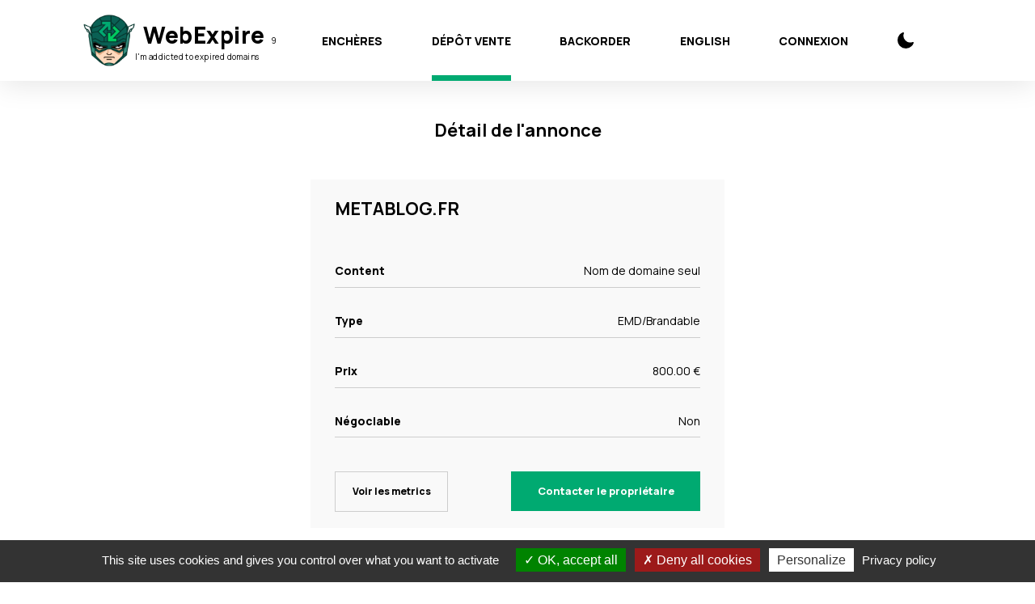

--- FILE ---
content_type: image/svg+xml
request_url: https://www.webexpire.fr/packs/src/images/icons-b8857870600efc9644d1632fd7b0b281.svg
body_size: 6041
content:
<svg width="0" height="0" class="hidden">
  <symbol xmlns="http://www.w3.org/2000/svg" viewBox="0 0 16 19" id="alert">
    <path d="M8.332.142C9.253.142 10 .915 10 1.869a1.8 1.8 0 01-.02.272c2.35.79 3.987 3.088 3.95 5.72v3.853l1.501.563c.386.406.5 2.012.288 2.537-.21.526-.705.87-1.255.873H10.66v.294c-.081 1.825-1.586 2.16-2.337 2.16-.797 0-2.255-.335-2.337-2.16v-.294H2.185a1.369 1.369 0 01-1.256-.873 1.454 1.454 0 01.288-1.537l1.501-1.563V7.68a5.912 5.912 0 011.92-4.37 5.57 5.57 0 012.045-1.182 1.639 1.639 0 01-.02-.259c0-.954.747-1.727 1.669-1.727z" fill="currentColor"></path>
  </symbol>
  <symbol xmlns="http://www.w3.org/2000/svg" viewBox="0 0 19 16" id="coeur">
    <path d="M9.824 15.142a.91.91 0 01-.639-.256L2.193 8.02a4.577 4.577 0 010-6.53c1.84-1.8 4.819-1.8 6.66 0l.971.953.972-.953c1.84-1.8 4.819-1.8 6.66 0a4.577 4.577 0 010 6.53l-6.993 6.865a.91.91 0 01-.639.256z" fill="currentColor" fill-rule="evenodd"></path>
  </symbol>
  <symbol xmlns="http://www.w3.org/2000/svg" viewBox="0 0 18 22" id="document">
    <path d="M15.824.142a2 2 0 011.995 1.85l.005.15v13.64l-5.322 5.36H2.824A2 2 0 01.83 19.29l-.006-.15v-17A2 2 0 012.674.148l.15-.005h13zm0 2h-13v17h7.677v-3.36c0-1.054.817-1.918 1.851-1.995l.15-.005h3.322V2.142zm-5 7a1 1 0 010 2h-5a1 1 0 110-2h5zm2-4a1 1 0 010 2h-7a1 1 0 110-2h7z" fill="currentColor"></path>
  </symbol>
  <symbol xmlns="http://www.w3.org/2000/svg" width="22.218" height="24.522" id="bids">
    <g transform="rotate(-45 19.045 17.09)" fill="currentColor" fill-rule="evenodd">
      <path d="M16.5 9h3v11.5a1.5 1.5 0 01-3 0z"/>
      <rect transform="rotate(45 5.272 12.414)" x="-.728" y="11.414" width="12" height="2" rx="1"/>
      <rect x="13" y="1" width="10" height="8" rx="1"/>
      <rect x="24" width="3" height="10" rx="1.5"/>
      <rect x="9" width="3" height="10" rx="1.5"/>
    </g>
  </symbol>
  <symbol xmlns="http://www.w3.org/2000/svg" viewBox="0 0 8 16" id="facebook">
    <path d="M.255 8.522h1.736v7.22c0 .142.115.258.256.258H5.19a.257.257 0 00.256-.258V8.556H7.44c.13 0 .24-.099.254-.229l.303-2.658a.26.26 0 00-.063-.201.254.254 0 00-.19-.087h-2.3V3.715c0-.502.269-.757.797-.757h1.503A.257.257 0 008 2.7V.26a.257.257 0 00-.255-.258H5.673A2.01 2.01 0 005.578 0C5.22 0 3.97.071 2.983.988c-1.093 1.017-.941 2.234-.905 2.445V5.38H.255A.257.257 0 000 5.64v2.624c0 .143.114.259.255.259z" fill="currentColor"></path>
  </symbol>
  <symbol xmlns="http://www.w3.org/2000/svg" viewBox="0 0 20 20" id="moon">
    <path d="M10.26 19.957h-.1a10.31 10.31 0 01-7.34-3.15 10.46 10.46 0 01-.26-14 10.13 10.13 0 014-2.74 1 1 0 011.06.22 1 1 0 01.24 1 8.4 8.4 0 001.94 8.81 8.47 8.47 0 008.83 1.94 1 1 0 011.27 1.29 10.16 10.16 0 01-2.34 3.63 10.28 10.28 0 01-7.3 3z" fill="currentColor"></path>
  </symbol>
  <svg xmlns="http://www.w3.org/2000/svg" width="25.578" height="23.609" id="offers">
    <g transform="rotate(-22 19.284 8.552)" fill="currentColor" fill-rule="evenodd">
      <path d="M3 4L15.725.364A1 1 0 0117 1.326v13.348a1 1 0 01-1.275.962L3 12z"/>
      <rect transform="rotate(1 8.794 15.914)" x="7.294" y="11.414" width="3" height="9" rx="1.5"/>
      <rect x="20" y="7" width="5" height="2" rx="1"/>
      <rect transform="rotate(-24 22.445 2.849)" x="19.945" y="1.849" width="5" height="2" rx="1"/>
      <rect transform="scale(-1 1) rotate(-24 0 114.303)" x="18.981" y="12.244" width="5" height="2" rx="1"/>
      <rect y="4" width="2" height="8" rx="1"/>
    </g>
  </svg>
  <symbol xmlns="http://www.w3.org/2000/svg" viewBox="0 0 20 16.251" id="twitter">
    <path fill="none" d="M-190-191.896h400v400h-400z"></path>
    <path d="M6.29 16.251c7.547 0 11.675-6.253 11.675-11.675 0-.178 0-.355-.012-.53A8.349 8.349 0 0020 1.92a8.19 8.19 0 01-2.357.646 4.118 4.118 0 001.804-2.27 8.223 8.223 0 01-2.605.996 4.107 4.107 0 00-6.993 3.743A11.65 11.65 0 011.392.749a4.106 4.106 0 001.27 5.477A4.073 4.073 0 01.8 5.713v.052a4.105 4.105 0 003.292 4.022 4.097 4.097 0 01-1.853.07 4.108 4.108 0 003.834 2.85 8.234 8.234 0 01-5.096 1.76 8.353 8.353 0 01-.977-.06 11.617 11.617 0 006.29 1.84" fill="currentColor"></path>
  </symbol>
  <symbol viewBox="0 0 28 26" xmlns="http://www.w3.org/2000/svg" id="arrow-right">
    <path id="arrow-right" fill="currentColor" d="M14.7 0L27.4 12.7 14.7 25.4 13.3 24 23.6 13.7 0 13.7 0 11.7 23.6 11.7 13.3 1.4 14.7 0Z" />
  </symbol>
  <symbol viewBox="0 0 18 13" xmlns="http://www.w3.org/2000/svg" id="check">
    <path d="M16.296.29l1.408 1.42L6.905 12.408.296 5.86l1.408-1.42 5.201 5.152z" fill="currentColor" fill-rule="nonzero"/>
  </symbol>
  <symbol viewBox="0 0 20 20" xmlns="http://www.w3.org/2000/svg" id="info-outline">
    <g fill="currentColor" fill-rule="nonzero">
      <path d="M10 1.667a8.333 8.333 0 100 16.666 8.333 8.333 0 000-16.666zm0 15a6.667 6.667 0 110-13.334 6.667 6.667 0 010 13.334z"/>
      <circle cx="10" cy="6.667" r="1"/>
      <path d="M10 8.333a.833.833 0 00-.833.834v4.166a.833.833 0 101.666 0V9.167A.833.833 0 0010 8.333z"/>
    </g>
  </symbol>
  <symbol viewBox="0 0 22 21" xmlns="http://www.w3.org/2000/svg" id="cup">
    <path d="M18.702 0l-.23 1.595-.14.883-.147.854-.008.045a4 4 0 01-1.059 7.858h-1.35c-1.107 2.09-2.474 3.322-4.13 3.665v3.669h4v2h-10v-2h4v-3.693c-1.53-.388-2.804-1.669-3.89-3.64L4 11.235A4 4 0 013 3.36l-.027-.112a43.7 43.7 0 01-.31-1.507l-.09-.509L2.377 0h16.325zm-2.319 2H4.752l.05.243.123.57a38.45 38.45 0 001.228 4.355C7.45 10.848 9.042 13 10.647 13c2.22 0 4.048-2.772 5.274-8.515l.154-.75.146-.78c.048-.267.095-.538.14-.815l.022-.14zm1.397 3.347l-.086.37a29.252 29.252 0 01-1.04 3.518h.464l.15-.006a2 2 0 00.512-3.882zM3.482 5.304l-.06.015a2 2 0 00.429 3.91L4 9.235h.8a29.06 29.06 0 01-.534-1.403 36.696 36.696 0 01-.784-2.528z" fill="currentColor" fill-rule="evenodd"/>
  </symbol>
  <symbol viewBox="0 0 21 21" xmlns="http://www.w3.org/2000/svg" id="x">
    <path d="M2.9.778l7.778 7.778L18.456.778 20.577 2.9 12.8 10.678l7.778 7.778-2.121 2.121-7.778-7.778-7.779 7.778-2.12-2.121 7.777-7.778L.778 2.899 2.9.78z" fill="currentColor" fill-rule="nonzero"/>
  </symbol>
  <symbol viewBox="0 0 15 20" xmlns="http://www.w3.org/2000/svg" id="profile">
    <g fill="currentColor" fill-rule="evenodd">
      <circle cx="7.5" cy="3.5" r="3.5"/>
      <path d="M15 16.253c0-3.905-3.358-7.071-7.5-7.071-4.142 0-7.5 3.166-7.5 7.071s15 3.905 15 0z"/>
    </g>
  </symbol>
</svg>